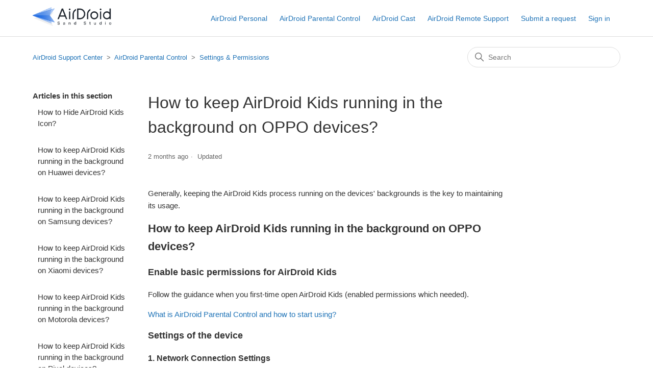

--- FILE ---
content_type: text/html; charset=utf-8
request_url: https://help.airdroid.com/hc/en-us/articles/4498528028059-How-to-keep-AirDroid-Kids-running-in-the-background-on-OPPO-devices
body_size: 10311
content:
<!DOCTYPE html>
<html dir="ltr" lang="en-US">
<head>
  <meta charset="utf-8" />
  <!-- v26892 -->


  <title>How to keep AirDroid Kids running in the background on OPPO devices? &ndash; AirDroid Support Center</title>

  

  <meta name="description" content="Generally, keeping the AirDroid Kids process running on the devices' backgrounds is the key to maintaining its usage.How to keep AirDroid..." /><meta property="og:image" content="https://help.airdroid.com/hc/theming_assets/01JMXJWDQNCWW7T6Q1YTGNC619" />
<meta property="og:type" content="website" />
<meta property="og:site_name" content="AirDroid Support Center" />
<meta property="og:title" content="How to keep AirDroid Kids running in the background on OPPO devices?" />
<meta property="og:description" content="Generally, keeping the AirDroid Kids process running on the devices' backgrounds is the key to maintaining its usage.How to keep AirDroid Kids running in the background on OPPO devices?Enable basic..." />
<meta property="og:url" content="https://help.airdroid.com/hc/en-us/articles/4498528028059-How-to-keep-AirDroid-Kids-running-in-the-background-on-OPPO-devices" />
<link rel="canonical" href="https://help.airdroid.com/hc/en-us/articles/4498528028059-How-to-keep-AirDroid-Kids-running-in-the-background-on-OPPO-devices">
<link rel="alternate" hreflang="ar" href="https://help.airdroid.com/hc/ar/articles/4498528028059-%D9%83%D9%8A%D9%81%D9%8A%D8%A9-%D8%A5%D8%A8%D9%82%D8%A7%D8%A1-AirDroid-Kids-%D9%8A%D8%B9%D9%85%D9%84-%D9%81%D9%8A-%D8%A7%D9%84%D8%AE%D9%84%D9%81%D9%8A%D8%A9-%D8%B9%D9%84%D9%89-%D8%A3%D8%AC%D9%87%D8%B2%D8%A9-OPPO">
<link rel="alternate" hreflang="de" href="https://help.airdroid.com/hc/de/articles/4498528028059-Wie-h%C3%A4lt-man-AirDroid-Kids-auf-OPPO-Ger%C3%A4ten-im-Hintergrund-am-Laufen">
<link rel="alternate" hreflang="en-us" href="https://help.airdroid.com/hc/en-us/articles/4498528028059-How-to-keep-AirDroid-Kids-running-in-the-background-on-OPPO-devices">
<link rel="alternate" hreflang="es" href="https://help.airdroid.com/hc/es/articles/4498528028059--C%C3%B3mo-mantener-AirDroid-Kids-funcionando-en-segundo-plano-en-dispositivos-OPPO">
<link rel="alternate" hreflang="fr" href="https://help.airdroid.com/hc/fr/articles/4498528028059-Comment-maintenir-AirDroid-Kids-en-fonctionnement-en-arri%C3%A8re-plan-sur-les-appareils-OPPO">
<link rel="alternate" hreflang="it" href="https://help.airdroid.com/hc/it/articles/4498528028059-Come-mantenere-AirDroid-Kids-in-esecuzione-in-background-sui-dispositivi-OPPO">
<link rel="alternate" hreflang="ja" href="https://help.airdroid.com/hc/ja/articles/4498528028059-OPPO%E3%83%87%E3%83%90%E3%82%A4%E3%82%B9%E3%81%A7AirDroid-Kids%E3%82%92%E3%83%90%E3%83%83%E3%82%AF%E3%82%B0%E3%83%A9%E3%82%A6%E3%83%B3%E3%83%89%E3%81%A7%E5%8B%95%E4%BD%9C%E3%81%95%E3%81%9B%E3%82%8B%E6%96%B9%E6%B3%95%E3%81%AF">
<link rel="alternate" hreflang="pt-br" href="https://help.airdroid.com/hc/pt-br/articles/4498528028059-Como-manter-o-AirDroid-Kids-funcionando-em-segundo-plano-em-dispositivos-OPPO">
<link rel="alternate" hreflang="tr" href="https://help.airdroid.com/hc/tr/articles/4498528028059-OPPO-cihazlar%C4%B1nda-AirDroid-Kids-in-arka-planda-%C3%A7al%C4%B1%C5%9Fmas%C4%B1n%C4%B1-nas%C4%B1l-sa%C4%9Flars%C4%B1n%C4%B1z">
<link rel="alternate" hreflang="x-default" href="https://help.airdroid.com/hc/en-us/articles/4498528028059-How-to-keep-AirDroid-Kids-running-in-the-background-on-OPPO-devices">
<link rel="alternate" hreflang="zh-cn" href="https://help.airdroid.com/hc/zh-cn/articles/4498528028059-%E5%A6%82%E4%BD%95%E4%BF%9D%E6%8C%81AirDroid-Kids%E5%9C%A8OPPO%E6%89%8B%E6%9C%BA%E5%90%8E%E5%8F%B0%E8%BF%90%E8%A1%8C">

  <link rel="stylesheet" href="//static.zdassets.com/hc/assets/application-f34d73e002337ab267a13449ad9d7955.css" media="all" id="stylesheet" />
  <link rel="stylesheet" type="text/css" href="/hc/theming_assets/2280987/360000440153/style.css?digest=43223990811931">

  <link rel="icon" type="image/x-icon" href="/hc/theming_assets/01JQD4Z2H15NTS3XVZKB1VHH7R">

    <script async src="https://www.googletagmanager.com/gtag/js?id=G-PY8XZM8QDT"></script>
<script>
  window.dataLayer = window.dataLayer || [];
  function gtag(){dataLayer.push(arguments);}
  gtag('js', new Date());
  gtag('config', 'G-PY8XZM8QDT');
</script>


  <meta content="width=device-width, initial-scale=1.0" name="viewport" />
<script src="https://cdnjs.cloudflare.com/ajax/libs/jquery/3.4.1/jquery.min.js" integrity="sha256-CSXorXvZcTkaix6Yvo6HppcZGetbYMGWSFlBw8HfCJo=" crossorigin="anonymous"></script>
<script src="https://kit.fontawesome.com/bfc862380e.js" crossorigin="anonymous"></script>
<link href="https://fonts.googleapis.com/icon?family=Material+Icons" rel="stylesheet">
<!-- Google Tag Manager -->
<script>(function(w,d,s,l,i){w[l]=w[l]||[];w[l].push({'gtm.start':
new Date().getTime(),event:'gtm.js'});var f=d.getElementsByTagName(s)[0],
j=d.createElement(s),dl=l!='dataLayer'?'&l='+l:'';j.async=true;j.src=
'https://www.googletagmanager.com/gtm.js?id='+i+dl;f.parentNode.insertBefore(j,f);
})(window,document,'script','dataLayer','GTM-WGKMBV6');</script>
<!-- End Google Tag Manager -->
<script>
document.addEventListener("DOMContentLoaded", function() {
    if (document.referrer.includes('/access/normal')) {
        window.location.href = '/hc';
    }
});
</script>
<script>
document.addEventListener("DOMContentLoaded", function () {
    if (document.referrer.includes('/requests/new') && window.location.pathname.includes('/requests')) {
        window.location.href = '/hc';
    }
});
</script>


  
</head>
<body class="">
  
  
  

  <!-- Google Tag Manager (noscript) -->
<noscript><iframe src="https://www.googletagmanager.com/ns.html?id=GTM-WGKMBV6"
height="0" width="0" style="display:none;visibility:hidden"></iframe></noscript>
<!-- End Google Tag Manager (noscript) -->


<a href="#" class="cd-top">Top</a>

<header class="header">
  <div class="logo">
    <a title="Home" href="/hc/en-us">
      <img src="/hc/theming_assets/01JMXJWDQNCWW7T6Q1YTGNC619" alt="AirDroid Support Center Help Center home page">
    </a>
  </div>
  <div class="nav-wrapper">
    <button class="menu-button" aria-controls="user-nav" aria-expanded="false" aria-label="Toggle navigation menu">
      <svg xmlns="http://www.w3.org/2000/svg" width="16" height="16" focusable="false" viewBox="0 0 16 16" class="icon-menu">
        <path fill="none" stroke="currentColor" stroke-linecap="round" d="M1.5 3.5h13m-13 4h13m-13 4h13"/>
      </svg>
    </button>
    <nav class="user-nav" id="user-nav">
      <a href="https://help.airdroid.com/hc/categories/360000394234" target=_blank>AirDroid Personal</a>
      <a href="https://help.airdroid.com/hc/categories/4406503656731" target=_blank>AirDroid Parental Control</a>
      <a href="https://help.airdroid.com/hc/categories/1260800610109" target=_blank>AirDroid Cast</a>
      <a href="https://help.airdroid.com/hc/categories/360001932553" target=_blank>AirDroid Remote Support</a>
      <a class="submit-a-request" href="/hc/en-us/requests/new">Submit a request</a>
    </nav>
    
      <a rel="nofollow" data-auth-action="signin" title="Opens a dialog" role="button" href="/hc/en-us/signin?return_to=https%3A%2F%2Fhelp.airdroid.com%2Fhc%2Fen-us%2Farticles%2F4498528028059-How-to-keep-AirDroid-Kids-running-in-the-background-on-OPPO-devices">
        Sign in
      </a>
    
  </div>
</header>


  <main role="main">
    <div class="container-divider"></div>
<div class="container">
  <nav class="sub-nav">
    <ol class="breadcrumbs">
  
    <li title="AirDroid Support Center">
      
        <a href="/hc/en-us">AirDroid Support Center</a>
      
    </li>
  
    <li title="AirDroid Parental Control">
      
        <a href="/hc/en-us/categories/4406503656731-AirDroid-Parental-Control">AirDroid Parental Control</a>
      
    </li>
  
    <li title="Settings &amp; Permissions">
      
        <a href="/hc/en-us/sections/4406510842523-Settings-Permissions">Settings &amp; Permissions</a>
      
    </li>
  
</ol>

    <div class="search-container">
      <svg xmlns="http://www.w3.org/2000/svg" width="12" height="12" focusable="false" viewBox="0 0 12 12" class="search-icon">
        <circle cx="4.5" cy="4.5" r="4" fill="none" stroke="currentColor"/>
        <path stroke="currentColor" stroke-linecap="round" d="M11 11L7.5 7.5"/>
      </svg>
      <form role="search" class="search" data-search="" action="/hc/en-us/search" accept-charset="UTF-8" method="get"><input type="hidden" name="utf8" value="&#x2713;" autocomplete="off" /><input type="hidden" name="category" id="category" value="4406503656731" autocomplete="off" />
<input type="search" name="query" id="query" placeholder="Search" aria-label="Search" /></form>
    </div>
  </nav>

  <div class="article-container" id="article-container">
    <aside class="article-sidebar" aria-labelledby="section-articles-title">
      
        <div class="collapsible-sidebar">
          <button type="button" class="collapsible-sidebar-toggle" aria-labelledby="section-articles-title" aria-expanded="false">
            <svg xmlns="http://www.w3.org/2000/svg" width="20" height="20" focusable="false" viewBox="0 0 12 12" aria-hidden="true" class="collapsible-sidebar-toggle-icon chevron-icon">
              <path fill="none" stroke="currentColor" stroke-linecap="round" d="M3 4.5l2.6 2.6c.2.2.5.2.7 0L9 4.5"/>
            </svg>
            <svg xmlns="http://www.w3.org/2000/svg" width="20" height="20" focusable="false" viewBox="0 0 12 12" aria-hidden="true" class="collapsible-sidebar-toggle-icon x-icon">
              <path stroke="currentColor" stroke-linecap="round" d="M3 9l6-6m0 6L3 3"/>
            </svg>
          </button>
          <span id="section-articles-title" class="collapsible-sidebar-title sidenav-title">
            Articles in this section
          </span>
          <div class="collapsible-sidebar-body">
            <ul>
              
                <li>
                  <a href="/hc/en-us/articles/13940748335131-How-to-Hide-AirDroid-Kids-Icon" class="sidenav-item ">How to Hide AirDroid Kids Icon?</a>
                </li>
              
                <li>
                  <a href="/hc/en-us/articles/4498563587867-How-to-keep-AirDroid-Kids-running-in-the-background-on-Huawei-devices" class="sidenav-item ">How to keep AirDroid Kids running in the background on Huawei devices?</a>
                </li>
              
                <li>
                  <a href="/hc/en-us/articles/4498565980187-How-to-keep-AirDroid-Kids-running-in-the-background-on-Samsung-devices" class="sidenav-item ">How to keep AirDroid Kids running in the background on Samsung devices?</a>
                </li>
              
                <li>
                  <a href="/hc/en-us/articles/4498555835675-How-to-keep-AirDroid-Kids-running-in-the-background-on-Xiaomi-devices" class="sidenav-item ">How to keep AirDroid Kids running in the background on Xiaomi devices?</a>
                </li>
              
                <li>
                  <a href="/hc/en-us/articles/1260803510590-How-to-keep-AirDroid-Kids-running-in-the-background-on-Motorola-devices" class="sidenav-item ">How to keep AirDroid Kids running in the background on Motorola devices? </a>
                </li>
              
                <li>
                  <a href="/hc/en-us/articles/4499223181979-How-to-keep-AirDroid-Kids-running-in-the-background-on-Pixel-devices" class="sidenav-item ">How to keep AirDroid Kids running in the background on Pixel devices?</a>
                </li>
              
                <li>
                  <a href="/hc/en-us/articles/4498528028059-How-to-keep-AirDroid-Kids-running-in-the-background-on-OPPO-devices" class="sidenav-item current-article">How to keep AirDroid Kids running in the background on OPPO devices?</a>
                </li>
              
                <li>
                  <a href="/hc/en-us/articles/4498528395163-How-to-keep-AirDroid-Kids-running-in-the-background-on-vivo-devices" class="sidenav-item ">How to keep AirDroid Kids running in the background on vivo devices?</a>
                </li>
              
                <li>
                  <a href="/hc/en-us/articles/4498532853147-How-to-keep-AirDroid-Kids-running-in-the-background-on-Realme-devices" class="sidenav-item ">How to keep AirDroid Kids running in the background on Realme devices?</a>
                </li>
              
                <li>
                  <a href="/hc/en-us/articles/18963507484059-How-to-keep-AirDroid-Kids-running-in-the-background-on-OnePlus-devices" class="sidenav-item ">How to keep AirDroid Kids running in the background on OnePlus devices?</a>
                </li>
              
            </ul>
            
              <a href="/hc/en-us/sections/4406510842523-Settings-Permissions" class="article-sidebar-item">See more</a>
            
          </div>
        </div>
      
    </aside>

    <article id="main-content" class="article">
      <header class="article-header">
        <h1 title="How to keep AirDroid Kids running in the background on OPPO devices?" class="article-title">
          How to keep AirDroid Kids running in the background on OPPO devices?
          
        </h1>

        <div class="article-author">
          
          <div class="article-meta">
            

            <ul class="meta-group">
              
                <li class="meta-data"><time datetime="2025-11-18T11:08:48Z" title="2025-11-18T11:08:48Z" data-datetime="relative">November 18, 2025 11:08</time></li>
                <li class="meta-data">Updated</li>
              
            </ul>
          </div>
        </div>

        
      </header>

      <section class="article-info">
        <div class="article-content">
          <div class="article-body"><p>Generally, keeping the AirDroid Kids process running on the devices' backgrounds is the key to maintaining its usage.</p><h2 id="h_01HAXSQP4GBQTK1M86RZXKS0K5"><strong>How to keep AirDroid Kids running in the background on OPPO devices?</strong></h2><h3 id="h_01HAXSQP4GA4HY803A4MAJNVX4"><strong>Enable basic permissions for AirDroid Kids</strong></h3><p>Follow the guidance when you first-time open AirDroid Kids (enabled permissions which needed).</p><p><a href="/hc/en-us/articles/4507395498779" target="_blank" rel="noopener noreferrer">What is AirDroid Parental Control and how to start using?</a></p><h3 id="h_01HAXSQP4GGJGV08X5YP3VT9XZ"><strong>Settings of the device  </strong></h3><h4 id="h_01HAXSQP4GCDJ5GX2NYXWTXNF6"><strong>1. Network Connection Settings</strong></h4><p><strong>Settings &gt; WLAN/Wi-Fi &gt; Advanced/ Advanced settings</strong></p><p>Make sure the Wi-Fi connection is <strong>Always on</strong> when sleeping. (ColorOS 3.0 and above: the WLAN connection will always be on, you don't have to set it)</p><p id="h_01HAXSQP4GH1B496CE1J3NR3VW"><strong>Settings &gt; SIM card &amp; mobile data &gt; Data usage</strong></p><ul><li data-list-item-id="eff187d4c7dea313d5276d6eccdff4591">
<strong>Smart network allocation</strong>: turned off.</li></ul><p><img src="/hc/article_attachments/28722397304731" alt="Andorid10_-_en_-1-_keep_kids_running_on_oppo.jpg"></p><ul>
<li data-list-item-id="e0ed4dae5a00bd225442b7a1f429ada5b">
<strong>Data saving</strong>: turn off <strong>Data saving</strong>.</li>
<li data-list-item-id="e885435cb1471dbb5bcab2fc3d596b15c">
<strong>Network permissions</strong>: make sure both <strong>WiFi</strong> and <strong>mobile data</strong> have been allowed.</li>
</ul><p><img src="/hc/article_attachments/28722397309211" alt="Andorid10_-_en_-2-_keep_kids_running_on_oppo.jpg"></p><h4 id="h_01HAXSVHJRCDA3KGVNG2R70R8Y"><strong>2. App Settings</strong></h4><p id="h_01HAXSQP4HM0VWBZ4ZYDANBTX7"><strong>Settings &gt; App management &gt; App list</strong>, and find<strong> AirDroid Kids</strong>.</p><p><img src="/hc/article_attachments/28722358630043" alt="Andorid10_-_en_-3-_keep_kids_running_on_oppo.jpg"></p><ul>
<li data-list-item-id="e4f8a930b33b917be79d7df46fab52b83">
<strong>Data usage details</strong>: turn off "<strong>Disable mobile data</strong>", and "<strong>Disable Wi-Fi</strong>", turn on "<strong>Background data</strong>".</li>
<li data-list-item-id="ee10142503c26de5a2b33fa4ef4fb1894">
<strong>Battery usage</strong>: choose the "<strong>Run in Background</strong>" option.</li>
<li data-list-item-id="e68f374e587f80f30928fb73ebb728910">
<strong>Manage notifications</strong>: turn off "<strong>Allow notifications</strong>".</li>
</ul><p><img src="/hc/article_attachments/28722397317019" alt="Andorid10_-_en_-4-_keep_kids_running_on_oppo.jpg"></p><p>Go to the <strong>Auto-launch apps</strong>, and make sure <strong>AirDroid Kids</strong> has been turned on.</p><p class="wysiwyg-text-align-center"><img src="/hc/article_attachments/28722397324571" alt="Andorid10_-_en_-5-_keep_kids_running_on_oppo.jpg" width="551" height="595"></p><p>Paths for Auto-launch apps on different versions of ColorOS:</p><p>ColorOS 12 and above: Settings &gt; Apps &gt; Auto-launch. Find the app and toggle the switch to enable or disable."(The system allows a maximum of 5 apps to autostart, which is not recommended.)</p><p>ColorOS 3.0-6.2: Phone Manager &gt; Privacy Peremissons &gt; Startup Manager &gt; Turn on AirDroid Kids.</p><p>ColorOS 2.0: Security Center &gt; Privacy Permissions or Permission Management &gt; Startup Manager.</p><p>ColorOS 1.0: Settings &gt; Security Services &gt; Personal Information &amp; Security &gt; Startup Manager.</p><h4 id="h_01HAXSQP4HYWK5WHZ48048VV2Z"><strong>Settings &gt; Battery</strong></h4><ul>
<li data-list-item-id="e9c915c681141310efca357180726542b">
<strong>Power saving mode</strong>: turned off.</li>
<li data-list-item-id="e6b168779adf2b90af5babae6d72afc7f">
<strong>Smart Power Saver</strong>: turned off. (Available on ColorOS 5.2 and above)</li>
</ul><p><img src="/hc/article_attachments/28722397296795" alt="Andorid10_-_en_-6-_keep_kids_running_on_oppo.jpg"></p><ul>
<li data-list-item-id="e973d776b90d187f2a6c31d3157fc45b4">
<strong>Power saver options</strong>: turn off "<strong>Sleep standby optimization</strong>".</li>
<li data-list-item-id="ecf61e06dbeea7bbad78376883b425c13">
<strong>High performance mode</strong>: turned on.</li>
<li data-list-item-id="e1c7eca9e96032143dfbb68afee656f9a">
<strong>App Quick Freeze</strong>: turn off <strong>AirDroid Kids</strong>.</li>
</ul><p><img src="/hc/article_attachments/28722358617755" alt="Andorid10_-_en_-7-_keep_kids_running_on_oppo.jpg"></p><ul>
<li data-list-item-id="e2783f5014c11ebebc38bdeaf49918ca8">
<strong>Custom Power Saver</strong> &gt; Select <strong>AirDroid Kids</strong> &gt; Select “<strong>Allow Background Running</strong>” (For ColorOS 5.2 below: turn off “<strong>Background Freeze</strong>” &amp; “<strong>Abnormal Apps Optimization</strong>”, and “<strong>Doze</strong>” in <strong>Energy Saver</strong>).</li>
<li data-list-item-id="e0cf1b0c69db8d4c3886c8a5e73001920">
<strong>Smart power saving scenarios</strong> &gt; Turn off "<strong>Sleeping Mode</strong>".</li>
</ul><p>In Android 10 Color OS 11, please go to App Power Consumption Management &gt; AirDroid Kids and enable the "Allow Full Background Behavior," "Allow App Auto Launch," and "Allow App Association Startup" options.</p><h4 id="h_01HAXTE2850W4J7RRGEQYG2PJX"><strong>4. Unrestricted data settings</strong></h4><p>Search and go to "<strong>Unrestricted data</strong>" settings, and make sure AirDroid Kids hasn't been restricted.</p><p class="wysiwyg-text-align-center"><img src="/hc/article_attachments/18995197185051" alt="en-unrestrict data usage-kids.png" width="551" height="610"></p><h4 id="h_01HAXTEZ0HSQFZ8WRGQ1PJDYD5"><strong>5. Accessibility settings</strong></h4><p>Search and go to "<strong>Accessibility menu", </strong>and make sure the <strong>Accessibility menu shortcut</strong> has been Off<strong>.</strong></p><p class="wysiwyg-text-align-center"><img src="/hc/article_attachments/18995197185691" alt="en-accessibility menu.png" width="549" height="607"></p><p><span style="color: #000000;"><strong>NOTE:</strong></span></p><ul>
<li data-list-item-id="e8129aeb05cf372ee3b6586fab8ca4dfd">Background tasks will consume a device's limited resources, like RAM and battery. So the Android OS system will handle the task killer when memory is low and very deliberately doesn't allow you or app developers to control the background task killer. That's why we can't keep the AirDroid Kids service permanently alive in the background.<span style="color: #000000;"></span>
</li>
<li class="ck-list-marker-color" data-list-item-id="e17acda1c51c22b40858ad3ae0f3d7c12">
<span style="color: #000000;">Besides, the special case below will cause a connection problem too:</span><ul>
<li class="ck-list-marker-color" data-list-item-id="ea1b51b9aa680b6ff8d3879dc128f1b0d"><span style="color: #000000;">Device power-off.</span></li>
<li class="ck-list-marker-color" data-list-item-id="ed1cc15cd7b80658530ccaf18ee1f6c16"><span style="color: #000000;">AirDroid Kids has been uninstalled.</span></li>
<li class="ck-list-marker-color" data-list-item-id="efd3b693cb69fbd09b6982db8460ff0bf"><span style="color: #000000;">There is no network on the device.</span></li>
</ul>
</li>
</ul></div>

          <div class="article-attachments">
            <ul class="attachments">
              
            </ul>
          </div>
        </div>
      </section>

      <footer>
        <div class="article-footer">
          
            <div class="article-share">
  <ul class="share">
    <li>
      <a href="https://www.facebook.com/share.php?title=How+to+keep+AirDroid+Kids+running+in+the+background+on+OPPO+devices%3F&u=https%3A%2F%2Fhelp.airdroid.com%2Fhc%2Fen-us%2Farticles%2F4498528028059-How-to-keep-AirDroid-Kids-running-in-the-background-on-OPPO-devices" class="share-facebook" aria-label="Facebook">
        <svg xmlns="http://www.w3.org/2000/svg" width="12" height="12" focusable="false" viewBox="0 0 12 12" aria-label="Share this page on Facebook">
          <path fill="currentColor" d="M6 0a6 6 0 01.813 11.945V7.63h1.552l.244-1.585H6.812v-.867c0-.658.214-1.242.827-1.242h.985V2.55c-.173-.024-.538-.075-1.23-.075-1.444 0-2.29.767-2.29 2.513v1.055H3.618v1.585h1.484v4.304A6.001 6.001 0 016 0z"/>
        </svg>
      </a>
    </li>
    <li>
      <a href="https://twitter.com/share?lang=en&text=How+to+keep+AirDroid+Kids+running+in+the+background+on+OPPO+devices%3F&url=https%3A%2F%2Fhelp.airdroid.com%2Fhc%2Fen-us%2Farticles%2F4498528028059-How-to-keep-AirDroid-Kids-running-in-the-background-on-OPPO-devices" class="share-twitter" aria-label="X Corp">
        <svg xmlns="http://www.w3.org/2000/svg" width="12" height="12" focusable="false" viewBox="0 0 12 12" aria-label="Share this page on X Corp">
          <path fill="currentColor" d="M.0763914 0 3.60864 0 6.75369 4.49755 10.5303 0 11.6586 0 7.18498 5.11431 12 12 8.46775 12 5.18346 7.30333 1.12825 12 0 12 4.7531 6.6879z"/>
        </svg>
      </a>
    </li>
    <li>
      <a href="https://www.linkedin.com/shareArticle?mini=true&source=AirDroid+Support&title=How+to+keep+AirDroid+Kids+running+in+the+background+on+OPPO+devices%3F&url=https%3A%2F%2Fhelp.airdroid.com%2Fhc%2Fen-us%2Farticles%2F4498528028059-How-to-keep-AirDroid-Kids-running-in-the-background-on-OPPO-devices" class="share-linkedin" aria-label="LinkedIn">
        <svg xmlns="http://www.w3.org/2000/svg" width="12" height="12" focusable="false" viewBox="0 0 12 12" aria-label="Share this page on LinkedIn">
          <path fill="currentColor" d="M10.8 0A1.2 1.2 0 0112 1.2v9.6a1.2 1.2 0 01-1.2 1.2H1.2A1.2 1.2 0 010 10.8V1.2A1.2 1.2 0 011.2 0h9.6zM8.09 4.356a1.87 1.87 0 00-1.598.792l-.085.133h-.024v-.783H4.676v5.727h1.778V7.392c0-.747.142-1.47 1.068-1.47.913 0 .925.854.925 1.518v2.785h1.778V7.084l-.005-.325c-.05-1.38-.456-2.403-2.13-2.403zm-4.531.142h-1.78v5.727h1.78V4.498zm-.89-2.846a1.032 1.032 0 100 2.064 1.032 1.032 0 000-2.064z"/>
        </svg>
      </a>
    </li>
  </ul>

</div>
          
          
        </div>
        
          <div class="article-votes">
            <span class="article-votes-question" id="article-votes-label">Was this article helpful?</span>
            <div class="article-votes-controls" role="group" aria-labelledby="article-votes-label">
              <button type="button" class="button article-vote article-vote-up" data-helper="vote" data-item="article" data-type="up" data-id="4498528028059" data-upvote-count="805" data-vote-count="973" data-vote-sum="637" data-vote-url="/hc/en-us/articles/4498528028059/vote" data-value="null" data-label="805 out of 973 found this helpful" data-selected-class="button-primary" aria-label="This article was helpful" aria-pressed="false">Yes</button>
              <button type="button" class="button article-vote article-vote-down" data-helper="vote" data-item="article" data-type="down" data-id="4498528028059" data-upvote-count="805" data-vote-count="973" data-vote-sum="637" data-vote-url="/hc/en-us/articles/4498528028059/vote" data-value="null" data-label="805 out of 973 found this helpful" data-selected-class="button-primary" aria-label="This article was not helpful" aria-pressed="false">No</button>
            </div>
            <small class="article-votes-count">
              <span class="article-vote-label" data-helper="vote" data-item="article" data-type="label" data-id="4498528028059" data-upvote-count="805" data-vote-count="973" data-vote-sum="637" data-vote-url="/hc/en-us/articles/4498528028059/vote" data-value="null" data-label="805 out of 973 found this helpful">805 out of 973 found this helpful</span>
            </small>
          </div>
        

        <div class="article-more-questions">
          Have more questions? <a href="/hc/en-us/requests/new">Submit a request</a>
        </div>
        <div class="article-return-to-top">
          <a href="#article-container">
            Return to top 
            <svg xmlns="http://www.w3.org/2000/svg" class="article-return-to-top-icon" width="20" height="20" focusable="false" viewBox="0 0 12 12" aria-hidden="true">
              <path fill="none" stroke="currentColor" stroke-linecap="round" d="M3 4.5l2.6 2.6c.2.2.5.2.7 0L9 4.5"/>
            </svg>
          </a>
        </div>
      </footer>

      <div class="article-relatives">
        
          <div data-recent-articles></div>
        
        
          
  <section class="related-articles">
    
      <h2 class="related-articles-title">Related articles</h2>
    
    <ul>
      
        <li>
          <a href="/hc/en-us/related/click?data=[base64]%3D--a7431a588390e18f3b991251a4e4ebcdbb37a6eb" rel="nofollow">Why can&#39;t I grant Accessibility Permission in AirDroid Kids?</a>
        </li>
      
        <li>
          <a href="/hc/en-us/related/click?data=[base64]%3D--27355c615662b22aae32e83f7eab3d0a910f742d" rel="nofollow">What is AirDroid Parental Control and how to start using?</a>
        </li>
      
        <li>
          <a href="/hc/en-us/related/click?data=[base64]%3D%3D--9c9c1ee203e6d12b48302e1d535cf8899773cfe8" rel="nofollow">How to Hide AirDroid Kids Icon?</a>
        </li>
      
        <li>
          <a href="/hc/en-us/related/click?data=[base64]" rel="nofollow">Why can&#39;t I grant Notification Access in AirDroid Kids?</a>
        </li>
      
        <li>
          <a href="/hc/en-us/related/click?data=[base64]" rel="nofollow">How to keep AirDroid Kids running in the background on Xiaomi devices?</a>
        </li>
      
    </ul>
  </section>


        
      </div>
      
    </article>
  </div>
</div>
  </main>

  <footer class="footer">
  <div class="footer-inner">
    <a title="Home" href="/hc/en-us">AirDroid Support Center</a>

    <div class="footer-language-selector">
      
        <div class="dropdown language-selector">
          <button class="dropdown-toggle" aria-haspopup="true">
            English (US)
            <svg xmlns="http://www.w3.org/2000/svg" width="12" height="12" focusable="false" viewBox="0 0 12 12" class="dropdown-chevron-icon">
              <path fill="none" stroke="currentColor" stroke-linecap="round" d="M3 4.5l2.6 2.6c.2.2.5.2.7 0L9 4.5"/>
            </svg>
          </button>
          <span class="dropdown-menu dropdown-menu-end" role="menu">
            
              <a href="/hc/change_language/ar?return_to=%2Fhc%2Far%2Farticles%2F4498528028059-%25D9%2583%25D9%258A%25D9%2581%25D9%258A%25D8%25A9-%25D8%25A5%25D8%25A8%25D9%2582%25D8%25A7%25D8%25A1-AirDroid-Kids-%25D9%258A%25D8%25B9%25D9%2585%25D9%2584-%25D9%2581%25D9%258A-%25D8%25A7%25D9%2584%25D8%25AE%25D9%2584%25D9%2581%25D9%258A%25D8%25A9-%25D8%25B9%25D9%2584%25D9%2589-%25D8%25A3%25D8%25AC%25D9%2587%25D8%25B2%25D8%25A9-OPPO" dir="rtl" rel="nofollow" role="menuitem">
                العربية
              </a>
            
              <a href="/hc/change_language/de?return_to=%2Fhc%2Fde%2Farticles%2F4498528028059-Wie-h%25C3%25A4lt-man-AirDroid-Kids-auf-OPPO-Ger%25C3%25A4ten-im-Hintergrund-am-Laufen" dir="ltr" rel="nofollow" role="menuitem">
                Deutsch
              </a>
            
              <a href="/hc/change_language/es?return_to=%2Fhc%2Fes%2Farticles%2F4498528028059--C%25C3%25B3mo-mantener-AirDroid-Kids-funcionando-en-segundo-plano-en-dispositivos-OPPO" dir="ltr" rel="nofollow" role="menuitem">
                Español
              </a>
            
              <a href="/hc/change_language/fr?return_to=%2Fhc%2Ffr%2Farticles%2F4498528028059-Comment-maintenir-AirDroid-Kids-en-fonctionnement-en-arri%25C3%25A8re-plan-sur-les-appareils-OPPO" dir="ltr" rel="nofollow" role="menuitem">
                Français
              </a>
            
              <a href="/hc/change_language/it?return_to=%2Fhc%2Fit%2Farticles%2F4498528028059-Come-mantenere-AirDroid-Kids-in-esecuzione-in-background-sui-dispositivi-OPPO" dir="ltr" rel="nofollow" role="menuitem">
                Italiano
              </a>
            
              <a href="/hc/change_language/ja?return_to=%2Fhc%2Fja%2Farticles%2F4498528028059-OPPO%25E3%2583%2587%25E3%2583%2590%25E3%2582%25A4%25E3%2582%25B9%25E3%2581%25A7AirDroid-Kids%25E3%2582%2592%25E3%2583%2590%25E3%2583%2583%25E3%2582%25AF%25E3%2582%25B0%25E3%2583%25A9%25E3%2582%25A6%25E3%2583%25B3%25E3%2583%2589%25E3%2581%25A7%25E5%258B%2595%25E4%25BD%259C%25E3%2581%2595%25E3%2581%259B%25E3%2582%258B%25E6%2596%25B9%25E6%25B3%2595%25E3%2581%25AF" dir="ltr" rel="nofollow" role="menuitem">
                日本語
              </a>
            
              <a href="/hc/change_language/pt-br?return_to=%2Fhc%2Fpt-br%2Farticles%2F4498528028059-Como-manter-o-AirDroid-Kids-funcionando-em-segundo-plano-em-dispositivos-OPPO" dir="ltr" rel="nofollow" role="menuitem">
                Português do Brasil
              </a>
            
              <a href="/hc/change_language/tr?return_to=%2Fhc%2Ftr%2Farticles%2F4498528028059-OPPO-cihazlar%25C4%25B1nda-AirDroid-Kids-in-arka-planda-%25C3%25A7al%25C4%25B1%25C5%259Fmas%25C4%25B1n%25C4%25B1-nas%25C4%25B1l-sa%25C4%259Flars%25C4%25B1n%25C4%25B1z" dir="ltr" rel="nofollow" role="menuitem">
                Türkçe
              </a>
            
              <a href="/hc/change_language/zh-cn?return_to=%2Fhc%2Fzh-cn%2Farticles%2F4498528028059-%25E5%25A6%2582%25E4%25BD%2595%25E4%25BF%259D%25E6%258C%2581AirDroid-Kids%25E5%259C%25A8OPPO%25E6%2589%258B%25E6%259C%25BA%25E5%2590%258E%25E5%258F%25B0%25E8%25BF%2590%25E8%25A1%258C" dir="ltr" rel="nofollow" role="menuitem">
                简体中文
              </a>
            
          </span>
        </div>
      
    </div>
  </div>
</footer>



  <!-- / -->

  
  <script src="//static.zdassets.com/hc/assets/en-us.bbb3d4d87d0b571a9a1b.js"></script>
  

  <script type="text/javascript">
  /*

    Greetings sourcecode lurker!

    This is for internal Zendesk and legacy usage,
    we don't support or guarantee any of these values
    so please don't build stuff on top of them.

  */

  HelpCenter = {};
  HelpCenter.account = {"subdomain":"airdroidhelp","environment":"production","name":"AirDroid Support"};
  HelpCenter.user = {"identifier":"da39a3ee5e6b4b0d3255bfef95601890afd80709","email":null,"name":"","role":"anonymous","avatar_url":"https://assets.zendesk.com/hc/assets/default_avatar.png","is_admin":false,"organizations":[],"groups":[]};
  HelpCenter.internal = {"asset_url":"//static.zdassets.com/hc/assets/","web_widget_asset_composer_url":"https://static.zdassets.com/ekr/snippet.js","current_session":{"locale":"en-us","csrf_token":"hc:hcobject:server:uYXABA66xJLKmAG0XLCB1JMvf_n51Qt5SdXpKFSAhuPulsziAJh6qDmzhHS74g-xb8Iu3YWbs8pvAYYFz1D-Tg","shared_csrf_token":null},"usage_tracking":{"event":"article_viewed","data":"[base64]--911ea6b6078bba67e78079c05bec4647ee739928","url":"https://help.airdroid.com/hc/activity"},"current_record_id":"4498528028059","current_record_url":"/hc/en-us/articles/4498528028059-How-to-keep-AirDroid-Kids-running-in-the-background-on-OPPO-devices","current_record_title":"How to keep AirDroid Kids running in the background on OPPO devices?","current_text_direction":"ltr","current_brand_id":360000440153,"current_brand_name":"AirDroid Support","current_brand_url":"https://airdroidhelp.zendesk.com","current_brand_active":true,"current_path":"/hc/en-us/articles/4498528028059-How-to-keep-AirDroid-Kids-running-in-the-background-on-OPPO-devices","show_autocomplete_breadcrumbs":true,"user_info_changing_enabled":false,"has_user_profiles_enabled":false,"has_end_user_attachments":true,"user_aliases_enabled":false,"has_anonymous_kb_voting":true,"has_multi_language_help_center":true,"show_at_mentions":false,"embeddables_config":{"embeddables_web_widget":false,"embeddables_help_center_auth_enabled":false,"embeddables_connect_ipms":false},"answer_bot_subdomain":"static","gather_plan_state":"subscribed","has_article_verification":false,"has_gather":true,"has_ckeditor":false,"has_community_enabled":false,"has_community_badges":false,"has_community_post_content_tagging":false,"has_gather_content_tags":false,"has_guide_content_tags":true,"has_user_segments":true,"has_answer_bot_web_form_enabled":false,"has_garden_modals":false,"theming_cookie_key":"hc-da39a3ee5e6b4b0d3255bfef95601890afd80709-2-preview","is_preview":false,"has_search_settings_in_plan":true,"theming_api_version":2,"theming_settings":{"brand_color":"rgba(33, 108, 224, 1)","brand_text_color":"#FFFFFF","text_color":"#333333","link_color":"#1F73B7","background_color":"#FFFFFF","heading_font":"-apple-system, BlinkMacSystemFont, 'Segoe UI', Helvetica, Arial, sans-serif","text_font":"Arial, 'Helvetica Neue', Helvetica, sans-serif","logo":"/hc/theming_assets/01JMXJWDQNCWW7T6Q1YTGNC619","favicon":"/hc/theming_assets/01JQD4Z2H15NTS3XVZKB1VHH7R","homepage_background_image":"/hc/theming_assets/01HZPNE5Z508MMCCJ1452DX12S","community_background_image":"/hc/theming_assets/01HZPNE64N9TN4WJ0S6N5ENSR2","community_image":"/hc/theming_assets/01HZPNE68P65SMFWJGE8493WD2","instant_search":true,"scoped_kb_search":true,"scoped_community_search":true,"show_recent_activity":false,"show_articles_in_section":true,"show_article_author":false,"show_article_comments":false,"show_follow_article":false,"show_recently_viewed_articles":true,"show_related_articles":true,"show_article_sharing":true,"show_follow_section":false,"show_follow_post":true,"show_post_sharing":true,"show_follow_topic":true},"has_pci_credit_card_custom_field":false,"help_center_restricted":false,"is_assuming_someone_else":false,"flash_messages":[],"user_photo_editing_enabled":true,"user_preferred_locale":"en-us","base_locale":"en-us","login_url":"https://airdroidhelp.zendesk.com/access?brand_id=360000440153\u0026return_to=https%3A%2F%2Fhelp.airdroid.com%2Fhc%2Fen-us%2Farticles%2F4498528028059-How-to-keep-AirDroid-Kids-running-in-the-background-on-OPPO-devices","has_alternate_templates":false,"has_custom_statuses_enabled":true,"has_hc_generative_answers_setting_enabled":true,"has_generative_search_with_zgpt_enabled":false,"has_suggested_initial_questions_enabled":false,"has_guide_service_catalog":false,"has_service_catalog_search_poc":false,"has_service_catalog_itam":false,"has_csat_reverse_2_scale_in_mobile":false,"has_knowledge_navigation":false,"has_unified_navigation":false,"has_unified_navigation_eap_access":false,"has_csat_bet365_branding":false,"version":"v26892","dev_mode":false};
</script>

  
  
  <script src="//static.zdassets.com/hc/assets/hc_enduser-9d4172d9b2efbb6d87e4b5da3258eefa.js"></script>
  <script type="text/javascript" src="/hc/theming_assets/2280987/360000440153/script.js?digest=43223990811931"></script>
  
</body>
</html>